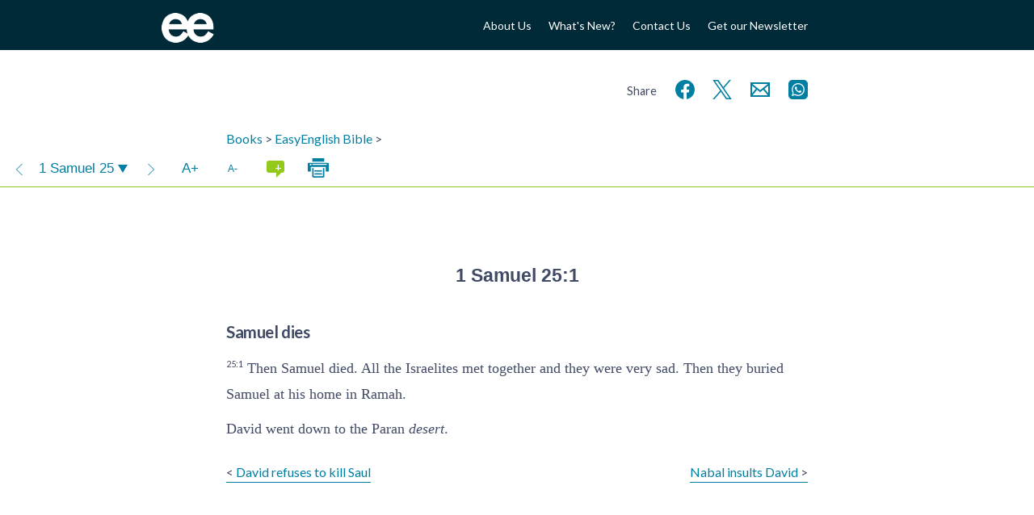

--- FILE ---
content_type: text/html; charset=UTF-8
request_url: https://www.easyenglish.bible/bible/easy/1-samuel/25:1/
body_size: 14518
content:
<!doctype html><!--[if lt IE 7]><html lang="en-GB" class="no-js lt-ie9 lt-ie8 lt-ie7"> <![endif]-->
<!--[if (IE 7)&!(IEMobile)]><html lang="en-GB" class="no-js lt-ie9 lt-ie8"><![endif]-->
<!--[if (IE 8)&!(IEMobile)]><html lang="en-GB" class="no-js lt-ie9"><![endif]-->
<!--[if gt IE 8]><!--><html lang="en-GB" class="no-js "><!--<![endif]--><head><meta charset="utf-8"><title>Samuel dies – EasyEnglish Bible (1 Samuel 25)</title><meta http-equiv="X-UA-Compatible" content="IE=edge,chrome=1"><meta name="HandheldFriendly" content="True"><meta name="MobileOptimized" content="320"><meta name="viewport" content="width=device-width, initial-scale=1.0"/><link rel="apple-touch-icon" href="https://www.easyenglish.bible/wp2014/wp-content/themes/easyenglish/library/images/apple-icon-touch.png"><link rel="icon" href="https://www.easyenglish.bible/wp2014/wp-content/themes/easyenglish/favicon.png">
<!--[if IE]><link rel="shortcut icon" href="https://www.easyenglish.bible/wp2014/wp-content/themes/easyenglish/favicon.ico">
<![endif]--><meta name="msapplication-TileColor" content="#f01d4f"><meta name="msapplication-TileImage" content="https://www.easyenglish.bible/wp2014/wp-content/themes/easyenglish/library/images/win8-tile-icon.png"><link rel="image_src" href="https://www.easyenglish.bible/wp2014/wp-content/themes/easyenglish/library/images/logo.png" /><link rel="pingback" href="https://www.easyenglish.bible/wp2014/xmlrpc.php"><meta name='robots' content='max-image-preview:large' /><link rel='dns-prefetch' href='//fonts.googleapis.com' /><link rel="alternate" type="application/rss+xml" title="EasyEnglish Bible &raquo; Feed" href="https://www.easyenglish.bible/feed/" /><link rel="alternate" type="application/rss+xml" title="EasyEnglish Bible &raquo; Comments Feed" href="https://www.easyenglish.bible/comments/feed/" /><link rel="alternate" title="oEmbed (JSON)" type="application/json+oembed" href="https://www.easyenglish.bible/wp-json/oembed/1.0/embed?url=https%3A%2F%2Fwww.easyenglish.bible%2Fbible%2Feasy%2F1-samuel%2F25%2F" /><link rel="alternate" title="oEmbed (XML)" type="text/xml+oembed" href="https://www.easyenglish.bible/wp-json/oembed/1.0/embed?url=https%3A%2F%2Fwww.easyenglish.bible%2Fbible%2Feasy%2F1-samuel%2F25%2F&#038;format=xml" /><style id='wp-img-auto-sizes-contain-inline-css' type='text/css'>img:is([sizes=auto i],[sizes^="auto," i]){contain-intrinsic-size:3000px 1500px}
/*# sourceURL=wp-img-auto-sizes-contain-inline-css */</style><style id="litespeed-ccss">ul{box-sizing:border-box}.entry-content{counter-reset:footnotes}:root{--wp--preset--font-size--normal:16px;--wp--preset--font-size--huge:42px}:root{--wp--preset--aspect-ratio--square:1;--wp--preset--aspect-ratio--4-3:4/3;--wp--preset--aspect-ratio--3-4:3/4;--wp--preset--aspect-ratio--3-2:3/2;--wp--preset--aspect-ratio--2-3:2/3;--wp--preset--aspect-ratio--16-9:16/9;--wp--preset--aspect-ratio--9-16:9/16;--wp--preset--color--black:#000;--wp--preset--color--cyan-bluish-gray:#abb8c3;--wp--preset--color--white:#fff;--wp--preset--color--pale-pink:#f78da7;--wp--preset--color--vivid-red:#cf2e2e;--wp--preset--color--luminous-vivid-orange:#ff6900;--wp--preset--color--luminous-vivid-amber:#fcb900;--wp--preset--color--light-green-cyan:#7bdcb5;--wp--preset--color--vivid-green-cyan:#00d084;--wp--preset--color--pale-cyan-blue:#8ed1fc;--wp--preset--color--vivid-cyan-blue:#0693e3;--wp--preset--color--vivid-purple:#9b51e0;--wp--preset--gradient--vivid-cyan-blue-to-vivid-purple:linear-gradient(135deg,rgba(6,147,227,1) 0%,#9b51e0 100%);--wp--preset--gradient--light-green-cyan-to-vivid-green-cyan:linear-gradient(135deg,#7adcb4 0%,#00d082 100%);--wp--preset--gradient--luminous-vivid-amber-to-luminous-vivid-orange:linear-gradient(135deg,rgba(252,185,0,1) 0%,rgba(255,105,0,1) 100%);--wp--preset--gradient--luminous-vivid-orange-to-vivid-red:linear-gradient(135deg,rgba(255,105,0,1) 0%,#cf2e2e 100%);--wp--preset--gradient--very-light-gray-to-cyan-bluish-gray:linear-gradient(135deg,#eee 0%,#a9b8c3 100%);--wp--preset--gradient--cool-to-warm-spectrum:linear-gradient(135deg,#4aeadc 0%,#9778d1 20%,#cf2aba 40%,#ee2c82 60%,#fb6962 80%,#fef84c 100%);--wp--preset--gradient--blush-light-purple:linear-gradient(135deg,#ffceec 0%,#9896f0 100%);--wp--preset--gradient--blush-bordeaux:linear-gradient(135deg,#fecda5 0%,#fe2d2d 50%,#6b003e 100%);--wp--preset--gradient--luminous-dusk:linear-gradient(135deg,#ffcb70 0%,#c751c0 50%,#4158d0 100%);--wp--preset--gradient--pale-ocean:linear-gradient(135deg,#fff5cb 0%,#b6e3d4 50%,#33a7b5 100%);--wp--preset--gradient--electric-grass:linear-gradient(135deg,#caf880 0%,#71ce7e 100%);--wp--preset--gradient--midnight:linear-gradient(135deg,#020381 0%,#2874fc 100%);--wp--preset--font-size--small:13px;--wp--preset--font-size--medium:20px;--wp--preset--font-size--large:36px;--wp--preset--font-size--x-large:42px;--wp--preset--spacing--20:.44rem;--wp--preset--spacing--30:.67rem;--wp--preset--spacing--40:1rem;--wp--preset--spacing--50:1.5rem;--wp--preset--spacing--60:2.25rem;--wp--preset--spacing--70:3.38rem;--wp--preset--spacing--80:5.06rem;--wp--preset--shadow--natural:6px 6px 9px rgba(0,0,0,.2);--wp--preset--shadow--deep:12px 12px 50px rgba(0,0,0,.4);--wp--preset--shadow--sharp:6px 6px 0px rgba(0,0,0,.2);--wp--preset--shadow--outlined:6px 6px 0px -3px rgba(255,255,255,1),6px 6px rgba(0,0,0,1);--wp--preset--shadow--crisp:6px 6px 0px rgba(0,0,0,1)}article,header,nav,section{display:block}audio{display:inline-block;*display:inline;*zoom:1}html{font-size:100%;-webkit-text-size-adjust:100%;-ms-text-size-adjust:100%}html,button,input{font-family:sans-serif}body{margin:0}h1{font-size:2em;margin:.67em 0}h2{font-size:1.5em;margin:.83em 0}h3{font-size:1.17em;margin:1em 0}p{margin:1em 0}ul{margin:1em 0}ul{padding:0 0 0 40px}nav ul{list-style:none;list-style-image:none}img{border:0;-ms-interpolation-mode:bicubic}svg:not(:root){overflow:hidden}button,input{font-size:100%;margin:0;vertical-align:baseline;*vertical-align:middle}button,input{line-height:normal}button{-webkit-appearance:button;*overflow:visible}input[type=checkbox]{box-sizing:border-box;padding:0;*height:13px;*width:13px}button::-moz-focus-inner,input::-moz-focus-inner{border:0;padding:0}ul{padding:0;list-style-type:none}.clearfix{zoom:1}.clearfix:before,.clearfix:after{content:"";display:table}.clearfix:after{clear:both}*{-webkit-box-sizing:border-box;-moz-box-sizing:border-box;box-sizing:border-box}.button,.button:visited{border:1px solid #0098ad;padding:.6em 3em;background:#fff;color:#0098ad;display:inline-block;font-size:1em;text-decoration:none;margin:2em 0;line-height:21px}body,div,h1,h2,h3,p,ul,li,label,article,header,nav,section{margin:0;padding:0;border:0}article,header,nav,section,audio{display:block}html{height:100%;-webkit-text-size-adjust:100%;-ms-text-size-adjust:100%}body{min-height:100%;font-size:16px}a img,img{-ms-interpolation-mode:bicubic;border:0}input,button{margin:0;font-size:100%;line-height:normal;vertical-align:baseline}button{-webkit-appearance:button}input[type=checkbox]{-webkit-box-sizing:border-box;-moz-box-sizing:border-box;-o-box-sizing:border-box;-ms-box-sizing:border-box;box-sizing:border-box}@media screen and (max-width:1px){body{font-size:1em}}@media screen and (max-width:1px){body{font-size:1.28571429em}}body{font-family:Lato,Arial,sans-serif;line-height:1.5;color:#414b65}.wrap{width:20em;position:relative;left:0}@media screen and (min-width:400px){.wrap{width:22.5em}}@media screen and (min-width:480px){.wrap{width:25em}}@media screen and (min-width:540px){.wrap{width:30em}}@media screen and (min-width:640px){.wrap{width:35em}}@media screen and (min-width:900px){.wrap{width:55em}}@media screen and (min-width:900px){#main{width:45em;margin-left:5em}}.wrap{margin:0 auto}a{color:#007fa3;text-decoration:none}a:visited{color:#414b65}h1,h2,h3{font-family:Lato,Arial,sans-serif;text-rendering:optimizelegibility;font-weight:400}h1:first-child,h3:first-child{margin-top:0}h1{font-size:2em;line-height:1.333em;margin-bottom:.5em}h2{font-size:1.4em;font-weight:700;letter-spacing:-.02em;line-height:1.4em;margin-bottom:1em;margin-top:2em}h3{font-size:1em;font-weight:700;margin:1.5em 0 .5em}.header{background:#002a38;font-family:Lato,Arial,sans-serif}.header #inner-header{height:62px;display:flex;align-items:center}.header #logo{display:block;width:5em;float:left}.header #logo img{width:65px;margin-top:13px}.header #menu-button{margin-left:auto;height:2.5rem;width:2.5rem;color:#fff}@media screen and (min-width:640px){.header #menu-button{display:none}}.header #menu-button svg{height:100%;width:100%}.header #mobmenu-container{position:relative;padding:2em;display:none}.header #mobmenu-container .heading{color:#92c91b;font-size:.9em;margin-bottom:1em;margin-top:1em;text-transform:uppercase}.header #mobmenu ul li{max-width:none}.header #topmenu{margin-top:15px;display:none}.header #topmenu li{text-align:right;max-width:90px;font-size:14px;line-height:1.8em}@media screen and (min-width:640px){.header #topmenu{display:block}}@media screen and (min-width:900px){.header #topmenu{width:45em}.header #topmenu li{max-width:200px}}@media screen and (min-width:640px){.header nav{float:right;width:30em;text-align:right}.header nav ul{display:inline-block}.header nav ul li{display:inline-block;width:auto;margin-left:1.5em}}.header nav ul li{max-width:160px;font-size:12px;text-align:left;vertical-align:middle;margin-bottom:1em;position:relative}.header nav ul li a{color:#fff}@media screen and (min-width:640px){body:not(.tf_resource-template-default) #mobmenu-container{display:none!important}}nav li a{display:block;text-decoration:none}#content{margin-top:60px}@media screen and (min-width:640px){#content{margin-top:60px}}@media screen and (min-width:900px){#content{margin-top:80px}}article{margin-left:0;margin-bottom:32px}.share{font-size:1.3em;text-align:right;margin-top:-3rem;margin-bottom:1rem}.share span{font-size:.7em}.share svg{vertical-align:middle}.share a{display:inline-block;margin-left:.4em;width:2rem}header.article-header{margin-bottom:2em}.entry-content{line-height:1.8}.entry-content p{margin-bottom:.5em}audio{width:100%}audio::-webkit-media-controls-panel{border-radius:0;background:#414b65;color:#fff}input,label{font-family:Lato,Arial,sans-serif;background:#eee;display:inline-block;border:0;border-radius:0;vertical-align:bottom;padding:12px;font-size:.9375em;line-height:16px;vertical-align:top;margin-bottom:.5em;margin-right:1em;width:100%}label{background:0 0;text-align:left}@media screen and (min-width:480px){label{width:100%;margin-right:-3px}input{width:380px}}@media screen and (min-width:540px){input{width:460px}}button{width:auto;border:1px solid #0098ad;padding:.6em 3em;background:#fff;color:#0098ad;display:inline-block;font-size:1em;text-decoration:none;margin:2em 0;line-height:21px;background:0 0;color:#92c91b;height:51px}input[type=checkbox]{width:auto;display:inline-block;height:43px;width:43px}input[type=checkbox]{margin-top:5px;margin-left:5px;height:38px;width:38px}input[type=checkbox]:after{content:" ";height:43px;width:43px;display:block;background:#eee;font-family:dashicons;vertical-align:middle;line-height:43px;text-align:center;font-size:28px;position:relative;left:-5px;top:-5px}input[type=checkbox]:checked:after{content:"\f147";color:#414b65}.switch{position:relative;display:inline-block;padding-top:4px;height:24px;width:auto}.switch input{opacity:0;width:0;height:0;margin:5px 20px}.slider{position:absolute;top:0;left:0;width:40px;bottom:0;background-color:#ccc}.slider:before{position:absolute;content:"";height:16px;width:16px;left:4px;bottom:4px;background-color:#fff}input:checked+.slider{background-color:#92c91b}input:checked+.slider:before{-webkit-transform:translateX(16px);-ms-transform:translateX(16px);transform:translateX(16px)}.slider.round{border-radius:34px}.slider.round:before{border-radius:50%}@media screen and (max-width:764px){.single-tf_resource_chunk #inner-content{width:auto;margin:0 2em}}.single-tf_resource_chunk #inner-content header.article-header{margin-bottom:0}.print-only{display:none}.clearfix{zoom:1}.clearfix:before,.clearfix:after{content:"";display:table}.clearfix:after{clear:both}*{-webkit-box-sizing:border-box;-moz-box-sizing:border-box;box-sizing:border-box}.viewer-window .viewer-nav{top:0;height:48px;border-bottom:1px solid #92c91b;background:#fff;font-family:sans-serif;z-index:10;left:0;right:0;font-size:.8em}.viewer-window .viewer-pane{-webkit-overflow-scrolling:touch;top:48px;bottom:0;zoom:1}.viewer-window .viewer-pane:before,.viewer-window .viewer-pane:after{content:"";display:table}.viewer-window .viewer-pane:after{clear:both}.hidden-store{display:none}.comment_toggle{background:#92c91b!important;border-radius:.2em;height:1em;width:1.5em;font-size:11px;line-height:1.5;position:relative}.comment_toggle:before{color:#fff;content:"-";position:absolute;top:-3px;right:3px;font-family:Lato,Arial,Helvetica,sans-serif}.comment_toggle.show:before{content:"+"}.comment_toggle:after{content:'';position:absolute;border-color:#92c91b transparent transparent #92c91b;border-image:none;border-style:solid;border-width:.3em;left:.8em;top:.8em}.viewer-content{font-size:18px}.viewer-content v{vertical-align:super;font-size:.6em;font-family:lato,arial,sans-serif}.viewer-content v[v='1'][c]:before{content:attr(c) ':'}.viewer-content h1{font-weight:700;font-size:1.71428571pxem;margin:2em 0 1em}.viewer-content h2[sfm=s1]{font-size:1.14285714em;font-weight:700;margin:2em 0 .7em}.viewer-content h1[sfm=cl]{display:block;text-align:center;font-family:Verdana,Geneva,sans-serif;font-weight:700;margin:2em 0 .7em;font-size:1.28571429em}.viewer-content p{margin:.6em 0}.viewer-content p[sfm=q1]{margin-left:2em}.viewer-content span[sfm=nd]{font-variant:small-caps}.viewer-content w{font-style:italic;position:relative}.bible-text{font-family:Georgia,"Times New Roman",Times,serif}.viewer-nav .buttons{height:100%;font-size:1.3em;line-height:48px}.viewer-nav .buttons .group{display:inline-block}.viewer-nav .buttons .btn{display:inline-block;vertical-align:top;height:48px;width:48px;text-align:center;color:#007fa3;transform:scale(1);border:none;margin:0;padding:0}.viewer-nav .buttons .btn svg{vertical-align:middle}.viewer-nav .buttons .btn svg path,.viewer-nav .buttons .btn svg rect{fill:currentColor}.viewer-nav .buttons .more-caller{float:right;display:none}@media screen and (min-width:480px){.viewer-nav .buttons .more-caller{display:none}}.viewer-nav .buttons .nav-buttons{width:auto}.viewer-nav .buttons .nav-buttons>div{display:inline-block}.viewer-nav .buttons .comment_toggle{display:inline-block;font-size:15px;margin:0;left:0;top:0}.viewer-nav .next,.viewer-nav .prev{padding:0 .2em;font-size:1.6em}#print-options{text-align:center;display:inline-block}#print-options .option{margin:0;padding:0;border:none;display:block;height:auto;width:100%;color:#414b65;margin-bottom:1em;position:relative;transform:scale(1)}#print-options .option svg{width:6em;height:6em;filter:blur(0);opacity:1}#print-options .option:after{content:"Print " attr(title);position:absolute;left:0;right:0;top:0;bottom:0;vertical-align:middle;line-height:6em;opacity:0}.audio-player{display:flex}.audio-player .button{margin:0;height:40px;width:40px;padding:10px;flex-grow:0;flex-shrink:0;border:none;background:#007fa3}.audio-player .button svg{width:20px;height:20px}.audio-player .button svg line,.audio-player .button svg polyline{stroke:#fff}.audio-player-bar{position:fixed;bottom:0;left:0;right:0}.viewer-window .viewer-nav{position:relative;left:-50vw;margin-left:50%;width:100vw}.viewer-pane{padding-top:48px}</style><link rel="preload" data-asynced="1" data-optimized="2" as="style" onload="this.onload=null;this.rel='stylesheet'" href="https://www.easyenglish.bible/wp2014/wp-content/litespeed/css/732f34b79e7424f713325d3738bff6cf.css?ver=799f8" /><script>!function(a){"use strict";var b=function(b,c,d){function e(a){return h.body?a():void setTimeout(function(){e(a)})}function f(){i.addEventListener&&i.removeEventListener("load",f),i.media=d||"all"}var g,h=a.document,i=h.createElement("link");if(c)g=c;else{var j=(h.body||h.getElementsByTagName("head")[0]).childNodes;g=j[j.length-1]}var k=h.styleSheets;i.rel="stylesheet",i.href=b,i.media="only x",e(function(){g.parentNode.insertBefore(i,c?g:g.nextSibling)});var l=function(a){for(var b=i.href,c=k.length;c--;)if(k[c].href===b)return a();setTimeout(function(){l(a)})};return i.addEventListener&&i.addEventListener("load",f),i.onloadcssdefined=l,l(f),i};"undefined"!=typeof exports?exports.loadCSS=b:a.loadCSS=b}("undefined"!=typeof global?global:this);!function(a){if(a.loadCSS){var b=loadCSS.relpreload={};if(b.support=function(){try{return a.document.createElement("link").relList.supports("preload")}catch(b){return!1}},b.poly=function(){for(var b=a.document.getElementsByTagName("link"),c=0;c<b.length;c++){var d=b[c];"preload"===d.rel&&"style"===d.getAttribute("as")&&(a.loadCSS(d.href,d,d.getAttribute("media")),d.rel=null)}},!b.support()){b.poly();var c=a.setInterval(b.poly,300);a.addEventListener&&a.addEventListener("load",function(){b.poly(),a.clearInterval(c)}),a.attachEvent&&a.attachEvent("onload",function(){a.clearInterval(c)})}}}(this);</script> <style id='global-styles-inline-css' type='text/css'>:root{--wp--preset--aspect-ratio--square: 1;--wp--preset--aspect-ratio--4-3: 4/3;--wp--preset--aspect-ratio--3-4: 3/4;--wp--preset--aspect-ratio--3-2: 3/2;--wp--preset--aspect-ratio--2-3: 2/3;--wp--preset--aspect-ratio--16-9: 16/9;--wp--preset--aspect-ratio--9-16: 9/16;--wp--preset--color--black: #000000;--wp--preset--color--cyan-bluish-gray: #abb8c3;--wp--preset--color--white: #ffffff;--wp--preset--color--pale-pink: #f78da7;--wp--preset--color--vivid-red: #cf2e2e;--wp--preset--color--luminous-vivid-orange: #ff6900;--wp--preset--color--luminous-vivid-amber: #fcb900;--wp--preset--color--light-green-cyan: #7bdcb5;--wp--preset--color--vivid-green-cyan: #00d084;--wp--preset--color--pale-cyan-blue: #8ed1fc;--wp--preset--color--vivid-cyan-blue: #0693e3;--wp--preset--color--vivid-purple: #9b51e0;--wp--preset--gradient--vivid-cyan-blue-to-vivid-purple: linear-gradient(135deg,rgb(6,147,227) 0%,rgb(155,81,224) 100%);--wp--preset--gradient--light-green-cyan-to-vivid-green-cyan: linear-gradient(135deg,rgb(122,220,180) 0%,rgb(0,208,130) 100%);--wp--preset--gradient--luminous-vivid-amber-to-luminous-vivid-orange: linear-gradient(135deg,rgb(252,185,0) 0%,rgb(255,105,0) 100%);--wp--preset--gradient--luminous-vivid-orange-to-vivid-red: linear-gradient(135deg,rgb(255,105,0) 0%,rgb(207,46,46) 100%);--wp--preset--gradient--very-light-gray-to-cyan-bluish-gray: linear-gradient(135deg,rgb(238,238,238) 0%,rgb(169,184,195) 100%);--wp--preset--gradient--cool-to-warm-spectrum: linear-gradient(135deg,rgb(74,234,220) 0%,rgb(151,120,209) 20%,rgb(207,42,186) 40%,rgb(238,44,130) 60%,rgb(251,105,98) 80%,rgb(254,248,76) 100%);--wp--preset--gradient--blush-light-purple: linear-gradient(135deg,rgb(255,206,236) 0%,rgb(152,150,240) 100%);--wp--preset--gradient--blush-bordeaux: linear-gradient(135deg,rgb(254,205,165) 0%,rgb(254,45,45) 50%,rgb(107,0,62) 100%);--wp--preset--gradient--luminous-dusk: linear-gradient(135deg,rgb(255,203,112) 0%,rgb(199,81,192) 50%,rgb(65,88,208) 100%);--wp--preset--gradient--pale-ocean: linear-gradient(135deg,rgb(255,245,203) 0%,rgb(182,227,212) 50%,rgb(51,167,181) 100%);--wp--preset--gradient--electric-grass: linear-gradient(135deg,rgb(202,248,128) 0%,rgb(113,206,126) 100%);--wp--preset--gradient--midnight: linear-gradient(135deg,rgb(2,3,129) 0%,rgb(40,116,252) 100%);--wp--preset--font-size--small: 13px;--wp--preset--font-size--medium: 20px;--wp--preset--font-size--large: 36px;--wp--preset--font-size--x-large: 42px;--wp--preset--spacing--20: 0.44rem;--wp--preset--spacing--30: 0.67rem;--wp--preset--spacing--40: 1rem;--wp--preset--spacing--50: 1.5rem;--wp--preset--spacing--60: 2.25rem;--wp--preset--spacing--70: 3.38rem;--wp--preset--spacing--80: 5.06rem;--wp--preset--shadow--natural: 6px 6px 9px rgba(0, 0, 0, 0.2);--wp--preset--shadow--deep: 12px 12px 50px rgba(0, 0, 0, 0.4);--wp--preset--shadow--sharp: 6px 6px 0px rgba(0, 0, 0, 0.2);--wp--preset--shadow--outlined: 6px 6px 0px -3px rgb(255, 255, 255), 6px 6px rgb(0, 0, 0);--wp--preset--shadow--crisp: 6px 6px 0px rgb(0, 0, 0);}:where(.is-layout-flex){gap: 0.5em;}:where(.is-layout-grid){gap: 0.5em;}body .is-layout-flex{display: flex;}.is-layout-flex{flex-wrap: wrap;align-items: center;}.is-layout-flex > :is(*, div){margin: 0;}body .is-layout-grid{display: grid;}.is-layout-grid > :is(*, div){margin: 0;}:where(.wp-block-columns.is-layout-flex){gap: 2em;}:where(.wp-block-columns.is-layout-grid){gap: 2em;}:where(.wp-block-post-template.is-layout-flex){gap: 1.25em;}:where(.wp-block-post-template.is-layout-grid){gap: 1.25em;}.has-black-color{color: var(--wp--preset--color--black) !important;}.has-cyan-bluish-gray-color{color: var(--wp--preset--color--cyan-bluish-gray) !important;}.has-white-color{color: var(--wp--preset--color--white) !important;}.has-pale-pink-color{color: var(--wp--preset--color--pale-pink) !important;}.has-vivid-red-color{color: var(--wp--preset--color--vivid-red) !important;}.has-luminous-vivid-orange-color{color: var(--wp--preset--color--luminous-vivid-orange) !important;}.has-luminous-vivid-amber-color{color: var(--wp--preset--color--luminous-vivid-amber) !important;}.has-light-green-cyan-color{color: var(--wp--preset--color--light-green-cyan) !important;}.has-vivid-green-cyan-color{color: var(--wp--preset--color--vivid-green-cyan) !important;}.has-pale-cyan-blue-color{color: var(--wp--preset--color--pale-cyan-blue) !important;}.has-vivid-cyan-blue-color{color: var(--wp--preset--color--vivid-cyan-blue) !important;}.has-vivid-purple-color{color: var(--wp--preset--color--vivid-purple) !important;}.has-black-background-color{background-color: var(--wp--preset--color--black) !important;}.has-cyan-bluish-gray-background-color{background-color: var(--wp--preset--color--cyan-bluish-gray) !important;}.has-white-background-color{background-color: var(--wp--preset--color--white) !important;}.has-pale-pink-background-color{background-color: var(--wp--preset--color--pale-pink) !important;}.has-vivid-red-background-color{background-color: var(--wp--preset--color--vivid-red) !important;}.has-luminous-vivid-orange-background-color{background-color: var(--wp--preset--color--luminous-vivid-orange) !important;}.has-luminous-vivid-amber-background-color{background-color: var(--wp--preset--color--luminous-vivid-amber) !important;}.has-light-green-cyan-background-color{background-color: var(--wp--preset--color--light-green-cyan) !important;}.has-vivid-green-cyan-background-color{background-color: var(--wp--preset--color--vivid-green-cyan) !important;}.has-pale-cyan-blue-background-color{background-color: var(--wp--preset--color--pale-cyan-blue) !important;}.has-vivid-cyan-blue-background-color{background-color: var(--wp--preset--color--vivid-cyan-blue) !important;}.has-vivid-purple-background-color{background-color: var(--wp--preset--color--vivid-purple) !important;}.has-black-border-color{border-color: var(--wp--preset--color--black) !important;}.has-cyan-bluish-gray-border-color{border-color: var(--wp--preset--color--cyan-bluish-gray) !important;}.has-white-border-color{border-color: var(--wp--preset--color--white) !important;}.has-pale-pink-border-color{border-color: var(--wp--preset--color--pale-pink) !important;}.has-vivid-red-border-color{border-color: var(--wp--preset--color--vivid-red) !important;}.has-luminous-vivid-orange-border-color{border-color: var(--wp--preset--color--luminous-vivid-orange) !important;}.has-luminous-vivid-amber-border-color{border-color: var(--wp--preset--color--luminous-vivid-amber) !important;}.has-light-green-cyan-border-color{border-color: var(--wp--preset--color--light-green-cyan) !important;}.has-vivid-green-cyan-border-color{border-color: var(--wp--preset--color--vivid-green-cyan) !important;}.has-pale-cyan-blue-border-color{border-color: var(--wp--preset--color--pale-cyan-blue) !important;}.has-vivid-cyan-blue-border-color{border-color: var(--wp--preset--color--vivid-cyan-blue) !important;}.has-vivid-purple-border-color{border-color: var(--wp--preset--color--vivid-purple) !important;}.has-vivid-cyan-blue-to-vivid-purple-gradient-background{background: var(--wp--preset--gradient--vivid-cyan-blue-to-vivid-purple) !important;}.has-light-green-cyan-to-vivid-green-cyan-gradient-background{background: var(--wp--preset--gradient--light-green-cyan-to-vivid-green-cyan) !important;}.has-luminous-vivid-amber-to-luminous-vivid-orange-gradient-background{background: var(--wp--preset--gradient--luminous-vivid-amber-to-luminous-vivid-orange) !important;}.has-luminous-vivid-orange-to-vivid-red-gradient-background{background: var(--wp--preset--gradient--luminous-vivid-orange-to-vivid-red) !important;}.has-very-light-gray-to-cyan-bluish-gray-gradient-background{background: var(--wp--preset--gradient--very-light-gray-to-cyan-bluish-gray) !important;}.has-cool-to-warm-spectrum-gradient-background{background: var(--wp--preset--gradient--cool-to-warm-spectrum) !important;}.has-blush-light-purple-gradient-background{background: var(--wp--preset--gradient--blush-light-purple) !important;}.has-blush-bordeaux-gradient-background{background: var(--wp--preset--gradient--blush-bordeaux) !important;}.has-luminous-dusk-gradient-background{background: var(--wp--preset--gradient--luminous-dusk) !important;}.has-pale-ocean-gradient-background{background: var(--wp--preset--gradient--pale-ocean) !important;}.has-electric-grass-gradient-background{background: var(--wp--preset--gradient--electric-grass) !important;}.has-midnight-gradient-background{background: var(--wp--preset--gradient--midnight) !important;}.has-small-font-size{font-size: var(--wp--preset--font-size--small) !important;}.has-medium-font-size{font-size: var(--wp--preset--font-size--medium) !important;}.has-large-font-size{font-size: var(--wp--preset--font-size--large) !important;}.has-x-large-font-size{font-size: var(--wp--preset--font-size--x-large) !important;}
/*# sourceURL=global-styles-inline-css */</style><style id='classic-theme-styles-inline-css' type='text/css'>/*! This file is auto-generated */
.wp-block-button__link{color:#fff;background-color:#32373c;border-radius:9999px;box-shadow:none;text-decoration:none;padding:calc(.667em + 2px) calc(1.333em + 2px);font-size:1.125em}.wp-block-file__button{background:#32373c;color:#fff;text-decoration:none}
/*# sourceURL=/wp-includes/css/classic-themes.min.css */</style><link data-asynced="1" as="style" onload="this.onload=null;this.rel='stylesheet'"  rel='preload' id='font-0-css' href='https://fonts.googleapis.com/css?family=Lato%3A400%2C700&#038;display=swap' type='text/css' media='all' /><noscript><link rel='stylesheet' href='https://fonts.googleapis.com/css?family=Lato%3A400%2C700&#038;display=swap' type='text/css' media='all' /></noscript> <script type="text/javascript" src="https://www.easyenglish.bible/wp2014/wp-includes/js/jquery/jquery.min.js?ver=3.7.1" id="jquery-core-js"></script> <script data-optimized="1" type="text/javascript" src="https://www.easyenglish.bible/wp2014/wp-content/litespeed/js/969f574c659406f7809b93b32824a0fb.js?ver=2c3aa" id="jquery-migrate-js"></script> <script data-optimized="1" type="text/javascript" src="https://www.easyenglish.bible/wp2014/wp-content/litespeed/js/a22983e1994c12b9b116e35693f9526c.js?ver=ff973" id="bones-modernizr-js"></script> <script data-optimized="1" type="text/javascript" src="https://www.easyenglish.bible/wp2014/wp-content/litespeed/js/1ee6604b79ddc5de585bed4c533579bd.js?ver=579bd" id="respond-js"></script> <link rel="https://api.w.org/" href="https://www.easyenglish.bible/wp-json/" /><link rel="canonical" href="https://www.easyenglish.bible/bible/easy/1-samuel/25:1/" /><link rel='shortlink' href='https://www.easyenglish.bible/?p=4402' /><meta name="description" content="1 Samuel 25:1 EasyEnglish Bible (EASY) – Samuel dies – 1 Then Samuel died. All the Israelites met together and they were very sad. Then they buried Samuel at his home in Ramah.
David went &hellip;"/><link rel="prev" href="https://www.easyenglish.bible/bible/easy/1-samuel/24:1-22/" /><link rel="next" href="https://www.easyenglish.bible/bible/easy/1-samuel/25:2-35/" /><style type="text/css" id="wp-custom-css">#partners ul > * {
	margin: 0 3em 4em 0;
}
#partners li h3 { display: none; }

#partners li div.img {
    height: 5em;
}</style> <script>(function(i,s,o,g,r,a,m){i['GoogleAnalyticsObject']=r;i[r]=i[r]||function(){
  (i[r].q=i[r].q||[]).push(arguments)},i[r].l=1*new Date();a=s.createElement(o),
  m=s.getElementsByTagName(o)[0];a.async=1;a.src=g;m.parentNode.insertBefore(a,m)
  })(window,document,'script','//www.google-analytics.com/analytics.js','ga');

  ga('create', 'UA-50043061-1', 'auto');
  ga('send', 'pageview');</script>  <script async src="https://www.googletagmanager.com/gtag/js?id=G-3X0VX4X2GD"></script> <script>window.dataLayer = window.dataLayer || [];
  function gtag(){dataLayer.push(arguments);}
  gtag('js', new Date());

  gtag('config', 'G-3X0VX4X2GD');</script> <script>ajaxurl = 'https://www.easyenglish.bible/wp2014/wp-admin/admin-ajax.php';
			dictionaryURL = 'https://www.easyenglish.bible/dictionary/bible/';
			resourceRoot =  'https://www.easyenglish.bible/';</script> </head><body class="wp-singular tf_resource_chunk-template-default single single-tf_resource_chunk postid-4402 wp-theme-easyenglish"><div id="container"><header class="header" role="banner"><div id="mobmenu-container" class="clearfix"><nav role="navigation" id='mobmenu' class='wrap'><ul><li><a href="https://www.easyenglish.bible">Home</a></li></ul><p class="heading">About Easy English</p><ul class="nav top-nav clearfix"><li><a href='https://www.easyenglish.bible/about-easyenglish/'><div class='title'>About Us</div></a></li><li><a href='https://www.easyenglish.bible/about-easyenglish/whats-new/'><div class='title'>What's New?</div></a></li><li><a href='https://www.easyenglish.bible/contact-us/'><div class='title'>Contact Us</div></a></li><li><a href='https://www.easyenglish.bible/about-easyenglish/newsletter/'><div class='title'>Get our Newsletter</div></a></li></ul><p class="heading">Free Resources in Easy English</p><ul role="menubar" id="menu-homepage-middle-items" class="nav top-nav"><li id="menu-item-6103" class="menu-item menu-item-type-post_type menu-item-object-tf_resource menu-item-6103 page-item-865"><a href="https://www.easyenglish.bible/bible/easy/">Bible</a></li><li id="menu-item-49" class="menu-item menu-item-type-post_type menu-item-object-page menu-item-49 page-item-35"><a href="https://www.easyenglish.bible/bible-commentaries/">Commentaries</a></li><li id="menu-item-47" class="menu-item menu-item-type-post_type menu-item-object-page menu-item-47 page-item-39"><a href="https://www.easyenglish.bible/bible-studies/">Bible Studies</a></li><li id="menu-item-7478" class="menu-item menu-item-type-post_type_archive menu-item-object-tf_resource menu-item-7478 page-item--98"><a href="https://www.easyenglish.bible/resource/">Online Books</a></li><li id="menu-item-46" class="menu-item menu-item-type-post_type menu-item-object-page menu-item-46 page-item-41"><a href="https://www.easyenglish.bible/accessible/">Stories</a></li></ul></nav></div><div id="inner-header" class="wrap clearfix"><div id="logo"><a href="https://www.easyenglish.bible" rel="nofollow" id='logo-icon' alt='EasyEnglish Bible' title='EasyEnglish Bible Homepage'><img src='https://www.easyenglish.bible/wp2014/wp-content/themes/easyenglish/library/images/logo_white.png'  alt='EasyEnglish Bible Homepage' title='EasyEnglish Bible Homepage'></a></div><nav role="navigation" id='topmenu'><ul class="nav top-nav clearfix"><li><a href='https://www.easyenglish.bible/about-easyenglish/'><div class='title'>About Us</div></a></li><li><a href='https://www.easyenglish.bible/about-easyenglish/whats-new/'><div class='title'>What's New?</div></a></li><li><a href='https://www.easyenglish.bible/contact-us/'><div class='title'>Contact Us</div></a></li><li><a href='https://www.easyenglish.bible/about-easyenglish/newsletter/'><div class='title'>Get our Newsletter</div></a></li></ul></nav><div id='menu-button' onclick='jQuery("#mobmenu-container").slideToggle(400, "swing" )'>
<svg xmlns="http://www.w3.org/2000/svg" width="24" height="24" viewBox="0 0 24 24"><path stroke="currentColor" d="M2 6 L 22 6"/><path stroke="currentColor" d="M2 12 L 22 12"/><path stroke="currentColor" d="M2 18 L 22 18"/></svg></div></div></header><div id="content"><div id="inner-content" class="wrap clearfix"><div id="main" class="clearfix" role="main"><article id="post-4402" class="clearfix post-4402 tf_resource_chunk type-tf_resource_chunk status-publish hentry" role="article" itemscope itemtype="http://schema.org/BlogPosting"><div class='share'><span>Share</span> 		<a class='icon share' href='https://www.facebook.com/sharer/sharer.php?u=https%3A%2F%2Fwww.easyenglish.bible%2Fbible%2Feasy%2F1-samuel%2F25%3A1%2F' target='_blank'
title="Like 1 Samuel 25 on Facebook"
><svg width="24" height="24" xmlns="http://www.w3.org/2000/svg" viewBox="0 0 1024 1024"> <path d="M1024,512C1024,229.2,794.8,0,512,0S0,229.2,0,512c0,255.6,187.2,467.4,432,505.8V660H302V512h130V399.2   C432,270.9,508.4,200,625.4,200c56,0,114.6,10,114.6,10v126h-64.6c-63.6,0-83.4,39.5-83.4,80v96h142l-22.7,148H592v357.8   C836.8,979.4,1024,767.6,1024,512z" fill="currentColor" data-fill="#1877F2"/> </svg></a>
<a class='icon share' target='_blank' href='https://twitter.com/intent/tweet?original_referer=https%3A%2F%2Fwww.easyenglish.bible%2Fbible%2Feasy%2F1-samuel%2F25%3A1%2F&amp;text=1%20Samuel%2025%20on%20EasyEnglish%20Bible&amp;tw_p=tweetbutton&amp;url=https%3A%2F%2Fwww.easyenglish.bible%2Fbible%2Feasy%2F1-samuel%2F25%3A1%2F' title="Tweet 1 Samuel 25 on Twitter"
rel="nofollow" alt='Tweet This'
><svg width="24" height="24" viewBox="0 0 1200 1227" fill="none" xmlns="http://www.w3.org/2000/svg"><path d="M714.163 519.284L1160.89 0H1055.03L667.137 450.887L357.328 0H0L468.492 681.821L0 1226.37H105.866L515.491 750.218L842.672 1226.37H1200L714.137 519.284H714.163ZM569.165 687.828L521.697 619.934L144.011 79.6944H306.615L611.412 515.685L658.88 583.579L1055.08 1150.3H892.476L569.165 687.854V687.828Z" fill="currentColor"/></svg></a>
<a class='icon share' href='mailto:?subject=1%20Samuel%2025&body=1%20Samuel%2025%20on%20EasyEnglish%20Bible: https%3A%2F%2Fwww.easyenglish.bible%2Fbible%2Feasy%2F1-samuel%2F25%3A1%2F'
title="Share 1 Samuel 25 by Email"
><svg xmlns="http://www.w3.org/2000/svg" width="24" height="24" viewBox="0 0 24 24"><path fill="currentColor" d="M0 3v18h24v-18h-24zm6.623 7.929l-4.623 5.712v-9.458l4.623 3.746zm-4.141-5.929h19.035l-9.517 7.713-9.518-7.713zm5.694 7.188l3.824 3.099 3.83-3.104 5.612 6.817h-18.779l5.513-6.812zm9.208-1.264l4.616-3.741v9.348l-4.616-5.607z"/></svg></a>
<a class='icon share' href='whatsapp://send?text=1%20Samuel%2025%20on%20EasyEnglish%20Bible: https%3A%2F%2Fwww.easyenglish.bible%2Fbible%2Feasy%2F1-samuel%2F25%3A1%2F' target='_blank'
title="Share 1 Samuel 25 on Whatsapp"
><svg xmlns="http://www.w3.org/2000/svg" width="24" height="24" viewBox="0 0 24 24"><path d="M12.036 5.339c-3.635 0-6.591 2.956-6.593 6.589-.001 1.483.434 2.594 1.164 3.756l-.666 2.432 2.494-.654c1.117.663 2.184 1.061 3.595 1.061 3.632 0 6.591-2.956 6.592-6.59.003-3.641-2.942-6.593-6.586-6.594zm3.876 9.423c-.165.463-.957.885-1.337.942-.341.051-.773.072-1.248-.078-.288-.091-.657-.213-1.129-.417-1.987-.858-3.285-2.859-3.384-2.991-.099-.132-.809-1.074-.809-2.049 0-.975.512-1.454.693-1.653.182-.2.396-.25.528-.25l.38.007c.122.006.285-.046.446.34.165.397.561 1.372.611 1.471.049.099.083.215.016.347-.066.132-.099.215-.198.33l-.297.347c-.099.099-.202.206-.087.404.116.198.513.847 1.102 1.372.757.675 1.395.884 1.593.983.198.099.314.083.429-.05.116-.132.495-.578.627-.777s.264-.165.446-.099 1.156.545 1.354.645c.198.099.33.149.38.231.049.085.049.482-.116.945zm3.088-14.762h-14c-2.761 0-5 2.239-5 5v14c0 2.761 2.239 5 5 5h14c2.762 0 5-2.239 5-5v-14c0-2.761-2.238-5-5-5zm-6.967 19.862c-1.327 0-2.634-.333-3.792-.965l-4.203 1.103 1.125-4.108c-.694-1.202-1.059-2.566-1.058-3.964.002-4.372 3.558-7.928 7.928-7.928 2.121.001 4.112.827 5.609 2.325s2.321 3.491 2.32 5.609c-.002 4.372-3.559 7.928-7.929 7.928z" fill="currentColor"/></svg></a></div><header class="article-header"><p class='breadcrumbs'>
<a class="print-only" href="https://www.easyenglish.bible">easyenglish.bible</a><a class="no-print" href="https://www.easyenglish.bible/resource/">Books</a> &gt; <a href="https://www.easyenglish.bible/bible/easy/">EasyEnglish Bible</a> &gt;</p></header><section class='viewer-window' itemprop="articleBody"><div class='viewer-nav'><div class='buttons'><div class='group nav-buttons'>
<a class='btn prev' title='David refuses to kill Saul' href='https://www.easyenglish.bible/bible/easy/1-samuel/24:1-22/'>
<svg class="chevron" width="16px" height="16px" viewBox="0 0 16 16">
<polyline fill="none" stroke="currentColor" points="11.473,0.95 4.422,8 11.473,15.049 "/>
</svg>
</a><div class='group dropdowns'></div>
<a class='btn next' title='Nabal insults David' href='https://www.easyenglish.bible/bible/easy/1-samuel/25:2-35/'>
<svg class="chevron" width="16px" height="16px" viewBox="0 0 16 16">
<polyline fill="none" stroke="currentColor" points="4.422,0.95 11.473,8 4.422,15.049 "/>
</svg>
</a></div><div class='more-caller btn'>
<svg xmlns="http://www.w3.org/2000/svg" width="32" height="32" viewBox="0 0 32 32">
<path d="M8 8h24" stroke="currentColor" stroke-width="3"/>
<path d="M8 16h24" stroke="currentColor" stroke-width="3"/>
<path d="M8 24h24" stroke="currentColor" stroke-width="3"/>
</svg></div><div class='group'>
<button tabindex='0' class='btn larger' title='Make Text Larger'>A+</button>
<button tabindex='0' class='btn smaller' title='Make Text Smaller' style='font-size: 0.7em;'>A- </button></div>
<button tabindex='0' class='btn' style='display: none;' title='Show/Hide All Comments'><div class='comment_toggle show'></div></button>
<button tabindex='0' class='btn print' title='print' style='display: none;'><svg xmlns="http://www.w3.org/2000/svg" xmlns:xlink="http://www.w3.org/1999/xlink" x="0px" y="0px" width="28.346px" height="28.346px" viewBox="0 0 28.346 28.346">
<g>
<rect x="6.715" y="2.048" width="14.919" height="4.281"/>
<path d="M26.162,7.873H2.189c-0.717,0-1.298,0.58-1.298,1.296v9.514h3.896v-5.773h18.775v5.773h3.891V9.168
C27.453,8.453,26.878,7.873,26.162,7.873z M4.575,11.045c-0.568,0-1.034-0.464-1.034-1.034c0-0.573,0.466-1.036,1.034-1.036
c0.57,0,1.036,0.463,1.036,1.036C5.611,10.582,5.146,11.045,4.575,11.045z M24.677,10.414H6.715V9.171h17.962V10.414z"/>
<path d="M19.916,24.446h-8.353l-3.149,0.018V14.438H6.529v10.214c0,0-0.07,1.565,1.539,1.565c1.611,0,12.414,0,12.414,0
c1.186,0,1.34-0.906,1.34-2.024v-9.755h-1.883L19.916,24.446z"/>
<rect x="9.344" y="17.15" width="9.494" height="1.641"/>
<rect x="9.431" y="20.866" width="9.495" height="1.638"/>
</g>
</svg></button></div></div><div
class='entry-content viewer-pane'
data-r='easy'
data-t='bible'
data-reftype='biblical'
data-resource='https://www.easyenglish.bible/bible/easy/'
data-index='[]'
><div class='viewer-content bible-text'><div class='chunk'
data-t='bible'
data-r='easy'
data-b='1Sam'
data-c='25'
data-prevURL='https://www.easyenglish.bible/bible/easy/1-samuel/24:1-22/'
data-prevTitle='David refuses to kill Saul'
data-nextURL='https://www.easyenglish.bible/bible/easy/1-samuel/25:2-35/'
data-nextTitle='Nabal insults David'
><h1 class="" sfm="cl" itemprop="headline">1 Samuel 25:1</h1><div class="chunk-content  bible-text"><p sfm='p'><h2 sfm='s1'>Samuel dies</h2></p><p sfm='p'> <v b='1Sam' c='25' v='1'>1</v>&nbsp;Then Samuel died. All the Israelites met together and they were very sad. Then they buried Samuel at his home in Ramah.</p><p sfm='p'>David went down to the Paran <w l='desert'>desert</w>.</p></div></div></div></div><div class='audio-player-bar' style="display:none;"></div></section><div class='hidden-store'><div id='print-options'><h3>Print...</h3>
<button class='option' data-page='size: portrait' data-style='cols1' title='Print with 1 Column'>
<svg xmlns="http://www.w3.org/2000/svg" x="0px" y="0px"
width="53.717px" height="53.707px" viewBox="-7.817 0 53.717 53.707">
<g>
<path fill="#FFFFFF" d="M36.723,48.149c0,2.041-1.67,3.711-3.709,3.711H5.07c-2.041,0-3.71-1.67-3.71-3.711V5.557
c0-2.041,1.67-3.71,3.71-3.71h27.944c2.039,0,3.709,1.67,3.709,3.71V48.149z"/>
<path fill="none" stroke="#000000" stroke-miterlimit="10" d="M36.723,48.149c0,2.041-1.67,3.711-3.709,3.711H5.07
c-2.041,0-3.71-1.67-3.71-3.711V5.557c0-2.041,1.67-3.71,3.71-3.71h27.944c2.039,0,3.709,1.67,3.709,3.71V48.149z"/>
<line fill="none" stroke="#000000" stroke-miterlimit="10" x1="6.208" y1="47.325" x2="31.875" y2="47.325"/>
<line fill="none" stroke="#000000" stroke-miterlimit="10" x1="6.208" y1="43.616" x2="31.875" y2="43.616"/>
<line fill="none" stroke="#000000" stroke-miterlimit="10" x1="6.208" y1="39.905" x2="31.875" y2="39.905"/>
<line fill="none" stroke="#000000" stroke-miterlimit="10" x1="6.208" y1="36.194" x2="31.875" y2="36.194"/>
<line fill="none" stroke="#000000" stroke-miterlimit="10" x1="6.208" y1="32.485" x2="31.875" y2="32.485"/>
<line fill="none" stroke="#000000" stroke-miterlimit="10" x1="6.208" y1="28.774" x2="31.875" y2="28.774"/>
<line fill="none" stroke="#000000" stroke-miterlimit="10" x1="6.208" y1="25.063" x2="31.875" y2="25.063"/>
<line fill="none" stroke="#000000" stroke-miterlimit="10" x1="6.208" y1="21.353" x2="31.875" y2="21.353"/>
<line fill="none" stroke="#000000" stroke-miterlimit="10" x1="6.208" y1="17.642" x2="31.875" y2="17.642"/>
<line fill="none" stroke="#000000" stroke-miterlimit="10" x1="6.208" y1="13.931" x2="31.875" y2="13.931"/>
<line fill="none" stroke="#000000" stroke-miterlimit="10" x1="6.208" y1="10.221" x2="31.875" y2="10.221"/>
<line fill="none" stroke="#000000" stroke-miterlimit="10" x1="6.208" y1="6.511" x2="31.875" y2="6.511"/>
</g>
</svg>
</button>
<button class='option' data-page='size: landscape' data-style='cols2' title='Print with 2 Columns'>
<svg xmlns="http://www.w3.org/2000/svg" x="0px" y="0px"
width="53.717px" height="53.717px" viewBox="-0.192 -7.608 53.717 53.717">
<g>
<path fill="#FFFFFF" d="M47.961,1.568c2.041,0,3.711,1.668,3.711,3.709v27.943c0,2.041-1.67,3.711-3.711,3.711H5.37
c-2.041,0-3.709-1.67-3.709-3.711V5.277c0-2.041,1.668-3.709,3.709-3.709H47.961z"/>
<path fill="none" stroke="#000000" stroke-miterlimit="10" d="M47.961,1.568c2.041,0,3.711,1.668,3.711,3.709v27.943
c0,2.041-1.67,3.711-3.711,3.711H5.37c-2.041,0-3.709-1.67-3.709-3.711V5.277c0-2.041,1.668-3.709,3.709-3.709H47.961z"/>
<line fill="none" stroke="#000000" stroke-miterlimit="10" x1="6.565" y1="32.314" x2="23.593" y2="32.314"/>
<line fill="none" stroke="#000000" stroke-miterlimit="10" x1="6.565" y1="28.605" x2="23.593" y2="28.605"/>
<line fill="none" stroke="#000000" stroke-miterlimit="10" x1="6.565" y1="24.895" x2="23.593" y2="24.895"/>
<line fill="none" stroke="#000000" stroke-miterlimit="10" x1="6.565" y1="21.185" x2="23.593" y2="21.185"/>
<line fill="none" stroke="#000000" stroke-miterlimit="10" x1="6.565" y1="17.474" x2="23.593" y2="17.474"/>
<line fill="none" stroke="#000000" stroke-miterlimit="10" x1="6.565" y1="13.763" x2="23.593" y2="13.763"/>
<line fill="none" stroke="#000000" stroke-miterlimit="10" x1="6.565" y1="10.052" x2="23.593" y2="10.052"/>
<line fill="none" stroke="#000000" stroke-miterlimit="10" x1="6.565" y1="6.343" x2="23.593" y2="6.343"/>
<line fill="none" stroke="#000000" stroke-miterlimit="10" x1="29.352" y1="32.314" x2="46.381" y2="32.314"/>
<line fill="none" stroke="#000000" stroke-miterlimit="10" x1="29.352" y1="28.605" x2="46.381" y2="28.605"/>
<line fill="none" stroke="#000000" stroke-miterlimit="10" x1="29.352" y1="24.895" x2="46.381" y2="24.895"/>
<line fill="none" stroke="#000000" stroke-miterlimit="10" x1="29.352" y1="21.185" x2="46.381" y2="21.185"/>
<line fill="none" stroke="#000000" stroke-miterlimit="10" x1="29.352" y1="17.474" x2="46.381" y2="17.474"/>
<line fill="none" stroke="#000000" stroke-miterlimit="10" x1="29.352" y1="13.763" x2="46.381" y2="13.763"/>
<line fill="none" stroke="#000000" stroke-miterlimit="10" x1="29.352" y1="10.052" x2="46.381" y2="10.052"/>
<line fill="none" stroke="#000000" stroke-miterlimit="10" x1="29.352" y1="6.343" x2="46.381" y2="6.343"/>
</g>
</svg>
</button><div><label class="switch"><input class='default-size' type='checkbox'>Use screen font size<span class="slider round"></span></label></div><div><label class="switch"><input class='show-all-comments' type='checkbox' checked>Show All Comments<span class="slider round"></span></label></div></div></div><footer class="article-footer"> <script>defns = {"wool":{"keyword":"wool","defn":"Soft hair from animals, usually from sheep. People use it to make clothes.","url":""},"raisin":{"keyword":"raisin","defn":"<w l='grape'>grapes<\/w> that someone has put in the sun to become dry.","url":""},"descendant":{"keyword":"descendant","defn":"Child, grandchild, and any future child born to them.","url":""},"camp":{"keyword":"camp","defn":"Place where people live together in <w l='tent'>tents<\/w>. Soldiers make a camp when they are fighting a <w l='battle'>battle<\/w>.","url":""},"battle":{"keyword":"battle","defn":"Big fight between armies.","url":""},"wicked":{"keyword":"wicked","defn":"Very, very bad. <w l='Evil'>Evil<\/w>.","url":""},"wine":{"keyword":"wine","defn":"A drink that people make from <w l='grape'>grapes<\/w>. It has alcohol in it.","url":""},"wisdom":{"keyword":"wisdom","defn":"<w l='wise'>Wise<\/w> people have wisdom. They have learned to do what is good and what is right.","url":""},"wise":{"keyword":"wise","defn":"A wise person has learned to know what is good and right.","url":""},"sword":{"keyword":"sword","defn":"A long, sharp knife that has a short handle. Soldiers used swords to fight their enemies.","url":""},"sin":{"keyword":"sin","defn":"(1) A wrong thing that we do when we do not obey God. \u2014 (2) To sin is to live in a way that is wrong. We sin when we do not obey God.","url":""},"sling":{"keyword":"sling","defn":"A small piece of cloth or leather that someone could use to throw a stone at an enemy.","url":""},"shepherd":{"keyword":"shepherd","defn":"A person who looks after sheep. A sheep farmer. Sometimes the Bible uses the word shepherd to describe someone who looks after people. See <a sfm=\"xt\" href=\"https:\/\/www.easyenglish.bible\/bible\/easy\/psalm\/23\/#v1\" b=\"\" c=\"\" v=\"\">Psalm 23:1<\/a> and <a sfm=\"xt\" href=\"https:\/\/www.easyenglish.bible\/bible\/easy\/zechariah\/11\/#v16\" b=\"\" c=\"\" v=\"\">Zechariah 11:16<\/a>. Often a <w l='church'>church<\/w> leader is called a \u2018pastor\u2019. The word \u2018pastor\u2019 means shepherd.","url":""},"respect":{"keyword":"respect","defn":"when someone wants to do right things for another person. That person is important to him or her. This is because that person is special (for example, a father); or that person has authority (for example, a king).","url":""},"punish":{"keyword":"punish","defn":"To hurt someone or to cause trouble for them because they have done wrong things. This may teach them not to do wrong things again.","url":""},"praise":{"keyword":"praise","defn":"(1) to say that somebody or something is good or great. \u2014 (2) to tell God how great and good he is. We can praise God when we are praying to him. And we can praise him when we sing to him. See also <w l='worship'>worship<\/w>. \u2014 (3) words that say how great someone is.","url":""},"insult":{"keyword":"insult","defn":"If you insult someone, you say bad things against them. You say that they are not a good person.","url":""},"grain":{"keyword":"grain","defn":"Hard seed, like <w l='wheat'>wheat<\/w> or <w l='barley'>barley<\/w>, that you can eat. Or, you can make grain into flour.","url":""},"guilty":{"keyword":"guilty","defn":"A guilty person has done wrong things and they <w l='deserve'>deserve<\/w> <w l='punishment'>punishment<\/w>.","url":""},"evil":{"keyword":"evil","defn":"Very bad. There is no good in it.","url":""},"feast":{"keyword":"feast","defn":"Large meal to remember something that is special. See <w l='festival'>festival<\/w>.","url":""},"fig":{"keyword":"fig","defn":"Soft, sweet fruit that has many small seeds. Figs grow on trees and are good to eat.","url":""},"forgive":{"keyword":"forgive","defn":"To stop being angry with another person who has done bad things. If you forgive someone, you will not <w l='punish'>punish<\/w> them for what they have done.","url":""},"desert":{"keyword":"desert","defn":"A desert is a very dry place. It does not rain often. Often there is a lot of sand and stones. Not many people live there and there are not many plants.","url":""},"donkey":{"keyword":"donkey","defn":"Animal that is like a small horse. A donkey can carry people or luggage. It has long ears.","url":""},"bless":{"keyword":"bless","defn":"(1) When God blesses someone, he does good things for them so that they are happy. (2) When you bless someone, you ask God to be good to them. \u2014 (3) A \u2018blessing\u2019 is a way in which God blesses his people.","url":""}}</script><div class="post_nav"><ul class="pagination"><li class="prev"><a rel="prev" href="https://www.easyenglish.bible/bible/easy/1-samuel/24:1-22/">David refuses to kill Saul</a></li><li class="next"><a rel="next" href="https://www.easyenglish.bible/bible/easy/1-samuel/25:2-35/">Nabal insults David</a></li></div></footer></article></div></div></div><footer class="footer" role="contentinfo"><div id="inner-footer" class="wrap clearfix"><nav role="navigation"></nav><div id='text'><div class='text'><div id='social'>Find us on social <a target="_blank" href="https://www.facebook.com/BibleEasyEnglish/"><svg width="24" height="24" xmlns="http://www.w3.org/2000/svg" viewBox="0 0 1024 1024"> <path d="M1024,512C1024,229.2,794.8,0,512,0S0,229.2,0,512c0,255.6,187.2,467.4,432,505.8V660H302V512h130V399.2   C432,270.9,508.4,200,625.4,200c56,0,114.6,10,114.6,10v126h-64.6c-63.6,0-83.4,39.5-83.4,80v96h142l-22.7,148H592v357.8   C836.8,979.4,1024,767.6,1024,512z" fill="currentColor" data-fill="#1877F2"/> </svg><span class='screen-reader-text'>https://www.facebook.com/BibleEasyEnglish/</span></a></div><p class="source-org copyright">&copy; MissionAssist 2026<br/>
Charitable Incorporated Organisation <span class='nolink'>1162807</span></p><p class='credit'><a href='https://www.tigerfinch.com/'>Design by Tiger Finch Creatives</a></p></div><div class='text'><ul id="menu-footer-menu" class="nav footer-nav"><li id="menu-item-328" class="menu-item menu-item-type-custom menu-item-object-custom menu-item-328 page-item-328"><a href="mailto:ask@easyenglish.bible">Email us: ask@easyenglish.bible</a></li><li id="menu-item-7114" class="menu-item menu-item-type-custom menu-item-object-custom menu-item-7114 page-item-7114"><a href="https://www.easyenglish.bible/faqs/">FAQ</a></li><li id="menu-item-6898" class="menu-item menu-item-type-post_type menu-item-object-page menu-item-6898 page-item-6871"><a href="https://www.easyenglish.bible/site-map/">Site Map</a></li><li id="menu-item-329" class="menu-item menu-item-type-post_type menu-item-object-page menu-item-329 page-item-5"><a href="https://www.easyenglish.bible/about-easyenglish/newsletter/">Comment and register for news</a></li><li id="menu-item-332" class="menu-item menu-item-type-post_type menu-item-object-page menu-item-332 page-item-330"><a href="https://www.easyenglish.bible/copyright-and-licensing/">Copyright and Licensing</a></li></ul></div></div><div id='logos'>
<a href="https://missionassist.org.uk">
<img class='ma' src='https://www.easyenglish.bible/wp2014/wp-content/themes/easyenglish/library/images/ma-weblogo.png' alt='Mission Assist' width="175" height="85"/>
</a></div></div></footer></div>
 <script type="speculationrules">{"prefetch":[{"source":"document","where":{"and":[{"href_matches":"/*"},{"not":{"href_matches":["/wp2014/wp-*.php","/wp2014/wp-admin/*","/wp2014/wp-content/uploads/*","/wp2014/wp-content/*","/wp2014/wp-content/plugins/*","/wp2014/wp-content/themes/easyenglish/*","/*\\?(.+)"]}},{"not":{"selector_matches":"a[rel~=\"nofollow\"]"}},{"not":{"selector_matches":".no-prefetch, .no-prefetch a"}}]},"eagerness":"conservative"}]}</script> <script data-optimized="1" type="text/javascript" src="https://www.easyenglish.bible/wp2014/wp-content/litespeed/js/843b5b40e19175fb9b4c33f7b96b1ded.js?ver=8a05e" id="helpers-js"></script> <script data-optimized="1" type="text/javascript" src="https://www.easyenglish.bible/wp2014/wp-content/litespeed/js/1f544cf92de0a9719decaa48a7477a10.js?ver=82bd0" id="osis-js"></script> <script data-optimized="1" type="text/javascript" src="https://www.easyenglish.bible/wp2014/wp-content/litespeed/js/5b0b80274943161a066025519a9d3061.js?ver=d9c24" id="bones-js-js"></script> <script data-optimized="1" type="text/javascript" src="https://www.easyenglish.bible/wp2014/wp-content/litespeed/js/37ead8d6754f8b979086a0f0e7262a62.js?ver=23949" id="helpers.js-js"></script> <script data-optimized="1" type="text/javascript" src="https://www.easyenglish.bible/wp2014/wp-content/litespeed/js/f5adb37ce05a84e88564e288703955ba.js?ver=76f5f" id="micromodal.js-js"></script> <script data-optimized="1" type="text/javascript" src="https://www.easyenglish.bible/wp2014/wp-content/litespeed/js/553d667e7097398abe6bc02e6f05ae33.js?ver=86390" id="booklist.js-js"></script> <script data-optimized="1" type="text/javascript" src="https://www.easyenglish.bible/wp2014/wp-content/litespeed/js/de6dba20bcf2c38a5b43e4af77bad5e5.js?ver=4e0c6" id="chunk.js-js"></script> <script data-optimized="1" type="text/javascript" src="https://www.easyenglish.bible/wp2014/wp-content/litespeed/js/0969f2ed4c976db2b8004b8d1e1172c9.js?ver=6e7b3" id="navbar.js-js"></script> <script data-optimized="1" type="text/javascript" src="https://www.easyenglish.bible/wp2014/wp-content/litespeed/js/98d8d48873bd4eefcdc8d731b91fe189.js?ver=ac8da" id="bible-viewer.js-js"></script> <script type="text/javascript" id="thickbox-js-extra">/*  */
var thickboxL10n = {"next":"Next \u003E","prev":"\u003C Prev","image":"Image","of":"of","close":"Close","noiframes":"This feature requires inline frames. You have iframes disabled or your browser does not support them.","loadingAnimation":"https://www.easyenglish.bible/wp2014/wp-includes/js/thickbox/loadingAnimation.gif"};
//# sourceURL=thickbox-js-extra
/*  */</script> <script data-optimized="1" type="text/javascript" src="https://www.easyenglish.bible/wp2014/wp-content/litespeed/js/711781a9526e0f3f2e3028772dcbf783.js?ver=55e77" id="thickbox-js"></script> </body></html>
<!-- Page optimized by LiteSpeed Cache @2026-01-20 23:05:54 -->

<!-- Page cached by LiteSpeed Cache 7.7 on 2026-01-20 23:05:54 -->
<!-- QUIC.cloud CCSS loaded ✅ /ccss/d90a72540440926d0541bc217c82298b.css -->

--- FILE ---
content_type: text/javascript
request_url: https://www.easyenglish.bible/wp2014/wp-content/litespeed/js/98d8d48873bd4eefcdc8d731b91fe189.js?ver=ac8da
body_size: 918
content:
jQuery(document).ready(function($){try{getDefn=function(words,callback){var data={'action':'get_defns','words':words.join(',')};jQuery.get(ajaxurl,data,function(response){var new_defs=JSON.parse(response);for(k in new_defs)
defns[k]=new_defs[k];if(callback)
callback();});};getReftext=function(ref,callback){var data={'action':'get_reftext','ref':ref};jQuery.get(ajaxurl,data,function(response){var new_refs=JSON.parse(response);for(k in new_refs){reftexts[k]=new_refs[k]}
if(callback)
callback();})};addDefnHover=function($vw){$vw.on('click','w',function(ev){var $e=$(ev.target).closest('w');var orig=$e.attr('l');var lemma=orig.toLowerCase().trim().replace(/ /g,'-').replace(/[^%a-z0-9 _-]/g,'');var def=defns[lemma];if(def==undefined){getDefn([lemma],function(){if(!defns[lemma])
defns[lemma]={keyword:orig,defn:"Sorry, we could not find a definition at the moment."};$(ev.target).click()});return}
var $defn=$("<div class='defn'>").append("<h3>"+def.keyword).append("<p>"+def.defn);$defn.find('w, .comment_caller').attr('tabindex',0);if(def.url)
$defn.append("<a class='defn_more' href='"+def.url+"'>More</a>");showModal($vw,$defn);try{$.get('/word-def-analytics.htm',{word:lemma,},function(){})}catch(ex){}});$vw.on('click','.comment_caller',function(ev){$caller=$(ev.target);if(!$caller.is('.comment_caller'))
$caller=$caller.closest('.comment_caller');$caller.toggleClass('show').find('.comment_toggle').toggleClass('show');$caller.next('.comment_wrap').slideToggle()});$vw.on('keydown','w, .comment_caller',function(ev){if(ev.key=='Enter'||ev.key==' '){$(ev.target).click();ev.preventDefault()}})}
let reftexts={};addShortrefPopup=function($vw){$vw.on('click','a.shortref',function(ev){ev.preventDefault();let ref=ev.target.href;console.log(ref);var reftext=reftexts[ref];if(reftext==undefined){getReftext([ref],function(){if(!reftexts[ref]){alert("Sorry, we couldn't find that reference")}else{$(ev.target).click()}});return}
var $reftext=$("<div class='reftext'>").append("<h3>"+reftext.ref).append(reftext.text);showModal($vw,$reftext)})}
setupViewer=function($vw){console.log('Start Bible-Viewer');var $text=$vw.find('.viewer-content');var $nav=$vw.find('.viewer-nav');createNavBar($vw);$vw.find('.viewer-pane').each(function(i,vp){$vp=$(vp);buildChunk($vp.find('.chunk'));$vp.data('r',$vp.find('.chunk').data('r'))});var popupDefs=window.location.toString().match(dictionaryURL)?!1:!0;if(popupDefs){addDefnHover($vw)}else{$vw.find('w').each(function(i,e){var lemma=$(e).attr('l').toLowerCase().trim().replace(/ /g,'-');$(e).replaceWith('<a class="w" href="'+dictionaryURL+lemma+'/">'+$(e).text()+"</a>")})}
addShortrefPopup($vw)}
if($('body').is('.single-tf_resource_chunk')){setupViewer($('.viewer-window'));afterLoad($('.viewer-window .viewer-pane'))}
if($('body').is('.single-tf_resource')){console.log("loading defn hover");addDefnHover($('.entry-content'));addShortrefPopup($('.entry-content'))}
if(window.location.hash){var matches=window.location.hash.match(/^#v(\d+)/);if(matches){var v=matches[1];scrollTo($('v[v="'+v+'"]'))}}}catch(ex){console.log(ex)}})
;

--- FILE ---
content_type: text/javascript
request_url: https://www.easyenglish.bible/wp2014/wp-content/litespeed/js/843b5b40e19175fb9b4c33f7b96b1ded.js?ver=8a05e
body_size: 5819
content:
function excerptise(str,chars){var trimmedString=str.substr(0,chars);if(trimmedString.length==chars)
trimmedString=trimmedString.substr(0,Math.min(trimmedString.length,trimmedString.lastIndexOf(" ")))+'...';return trimmedString}
function getScroll(){var h=jQuery('html').scrollTop();if(h>0)
return h;var b=jQuery('body').scrollTop();return b};(function(f){"use strict";"function"===typeof define&&define.amd?define(["jquery"],f):"undefined"!==typeof module&&module.exports?module.exports=f(require("jquery")):f(jQuery)})(function($){"use strict";function n(a){return!a.nodeName||-1!==$.inArray(a.nodeName.toLowerCase(),["iframe","#document","html","body"])}function h(a){return $.isFunction(a)||$.isPlainObject(a)?a:{top:a,left:a}}var p=$.scrollTo=function(a,d,b){return $(window).scrollTo(a,d,b)};p.defaults={axis:"xy",duration:500,limit:!0};$.fn.scrollTo=function(a,d,b){"object"===typeof d&&(b=d,d=0);"function"===typeof b&&(b={onAfter:b});"max"===a&&(a=9E9);b=$.extend({},p.defaults,b);d=d||b.duration;var u=b.queue&&1<b.axis.length;u&&(d/=2);b.offset=h(b.offset);b.over=h(b.over);return this.each(function(){function k(a){var k=$.extend({},b,{queue:!0,duration:d,complete:a&&function(){a.call(q,e,b)}});r.animate(f,k)}if(null!==a){var l=n(this),q=l?this.contentWindow||window:this,r=$(q),e=a,f={},t;switch(typeof e){case "number":case "string":if(/^([+-]=?)?\d+(\.\d+)?(px|%)?$/.test(e)){e=h(e);break}e=l?$(e):$(e,q);case "object":if(e.length===0)return;if(e.is||e.style)t=(e=$(e)).offset()}var v=$.isFunction(b.offset)&&b.offset(q,e)||b.offset;$.each(b.axis.split(""),function(a,c){var d="x"===c?"Left":"Top",m=d.toLowerCase(),g="scroll"+d,h=r[g](),n=p.max(q,c);t?(f[g]=t[m]+(l?0:h-r.offset()[m]),b.margin&&(f[g]-=parseInt(e.css("margin"+d),10)||0,f[g]-=parseInt(e.css("border"+d+"Width"),10)||0),f[g]+=v[m]||0,b.over[m]&&(f[g]+=e["x"===c?"width":"height"]()*b.over[m])):(d=e[m],f[g]=d.slice&&"%"===d.slice(-1)?parseFloat(d)/100*n:d);b.limit&&/^\d+$/.test(f[g])&&(f[g]=0>=f[g]?0:Math.min(f[g],n));!a&&1<b.axis.length&&(h===f[g]?f={}:u&&(k(b.onAfterFirst),f={}))});k(b.onAfter)}})};p.max=function(a,d){var b="x"===d?"Width":"Height",h="scroll"+b;if(!n(a))return a[h]-$(a)[b.toLowerCase()]();var b="client"+b,k=a.ownerDocument||a.document,l=k.documentElement,k=k.body;return Math.max(l[h],k[h])-Math.min(l[b],k[b])};$.Tween.propHooks.scrollLeft=$.Tween.propHooks.scrollTop={get:function(a){return $(a.elem)[a.prop]()},set:function(a){var d=this.get(a);if(a.options.interrupt&&a._last&&a._last!==d)return $(a.elem).stop();var b=Math.round(a.now);d!==b&&($(a.elem)[a.prop](b),a._last=this.get(a))}};return p});function scrollWindow(target){if(!jQuery(target).is(':visible'))
return;var voffset=jQuery('header.header').height();if(jQuery('#wpadminbar').length)
voffset+=jQuery('#wpadminbar').height();voffset+=parseInt(jQuery(target).css('margin-top'));jQuery('html, body').scrollTo(target,{offset:{left:0,top:-voffset}})}
jQuery.fn.inScreen=function(el){return this.filter(function(i,el){var rect=el.getBoundingClientRect();return(rect.top>=0&&rect.left>=0&&rect.bottom<=jQuery(window).height()&&rect.right<=jQuery(window).width())})}
function overlapOffsets(a,b){let a1=jQuery(a).position().top;let a2=a1+jQuery(a).height();let b1=jQuery(b).position().top;let b2=b1+jQuery(b).height();let a3=jQuery(a).position().left;let a4=a3+jQuery(a).width();let b3=jQuery(b).position().left;let b4=b3+jQuery(b).width();return overlapRange(a1,a2,b1,b2)&&overlapRange(a3,a4,b3,b4)}
function overlapRange(a1,a2,b1,b2){return a1<=b2&&b1<=a2}
jQuery.fn.onScreen=function(options){var settings=jQuery.extend({offsetTop:150,},options);return this.filter(function(i,el){var obj=el.getBoundingClientRect();var win=new Object();win.top=settings.offsetTop;win.left=0;win.bottom=jQuery(window).height();win.right=jQuery(window).width();return overlapRange(obj.left,obj.right,win.left,win.right)&&overlapRange(obj.top,obj.bottom,win.top,win.bottom)})}
function longpageScollHighlightMenu(){jQuery(window).scroll(function(){jQuery('#topmenu').find('a[href^="#"]').closest('.menu-item').removeClass('current-menu-item');jQuery('#topmenu').find('a[href^="#"]').each(function(i,e){var $target=jQuery(e.hash);if($target.length>0&&$target.onScreen().length){jQuery(e).closest('.menu-item').addClass('current-menu-item');return!1}})})}
jQuery(document).ready(function($){$('input.ajax[type="submit"]').click(function(ev){if($(ev.target).closest('#tfbox').length>0)
ev.stopPropagation();});$('input.ajax[type="submit"], .ajax-button').click(function(ev){var data=null;var $form=null;var $response=null;if($(ev.target).is('.ajax-button')){data=$(ev.target).data();$response=$(ev.target).next('.ajax_response');if($response.length==0)
$response=$('<span class="ajax_response">').insertAfter(ev.target);}else{$form=$(ev.target).closest('form');var $wrapper=$form.closest('.form-wrapper');if($wrapper.length===0)
$wrapper=$form;if($wrapper.find('.ajax_response').length===0)
$(ev.target).after('<div class="ajax_response">');$response=$wrapper.find('.ajax_response');data=$form.serializeArray()}
var removeMessages=function(){$response.find('.alert').detach()};var addMessage=function(msg,type){var $msg=$('<div class="alert">'+msg+'</div>').addClass('alert-'+type).attr('aria-live','assertive').attr('tabIndex',-1);$response.append($msg);$msg[0].focus()};removeMessages();if($form)
$form.find(":input").prop("disabled",!0);jQuery.post(ajaxurl,data,function(response){removeMessages();if(response===null||response===0){addMessage("Sorry, an error occurred.",'error');if($form)
$form.find(":input").prop("disabled",!1);return}
if($form)
$form.trigger('ajax-success',[response]);else $(ev.target).trigger('ajax-success',[response]);if(response.redirect){if(response.redirect=='#')
window.location.reload();else window.location=response.redirect}else if(response.error)
addMessage(response.error,'error');else if(response.msg)
addMessage(response.msg,response.type||'info');else addMessage(response,'info');if($form&&response.clearForm)
$form[0].reset();if($form&&!response.prevent_resubmit)
$form.find(":input").prop("disabled",!1);var type='info';if(response.error)
type='error';if(response.type)
type=response.type;if($form)
$form.trigger(type,[response]);}).fail(function(){addMessage("Sorry, an error occurred.",'error');if($form)
$form.find(":input").prop("disabled",!1);});removeMessages();addMessage('Please wait...','alert-info');ev.stopImmediatePropagation();return!1})});function tfbox(content,options){(function($){options=$.extend({},{'closeOnAnyClick':!0,'showCloseIcon':!1},options);var $tfbox=$('#tfbox');if($tfbox.length==0){$tfbox=$("<div id='tfbox' style='display: none; position: fixed; background: rgba(0,0,0,0.6); width: 100%; height: 100%; padding: 5%; padding: 5vmin; top:0; left:0; z-index:9999;'><div id='tfbox_content_wrapper' style='background: white; width: 100%; height: 100%; overflow: auto; -webkit-overflow-scrolling: touch; padding: 20px; margin: 0 auto;'><div id='tfbox_content' style='position:relative; height: 100px; min-height: 100%;'>");var $closeIcon=$("<div style='float: right; position: relative; right: -1em; top: -1em;'><i class='close_tf_box tg tg-closeThinSquare' style='z-index: 1; padding: 0.5em; background: white; border-radius: 1000px; display: block; width: 2em; height: 2em; cursor: pointer; position: absolute; top: 0; right: 0'></i></div>");$tfbox.prepend($closeIcon);$('body').append($tfbox);$closeIcon.click(function(){tfbox()});$tfbox.click(function(ev){if(ev.target==$tfbox[0]||$tfbox[0].options.closeOnAnyClick)
tfbox();})}
$tfbox.find('.close_tf_box').css('display',options.showCloseIcon?'block':'none');$tfbox[0].options=options;if(content==null){$tfbox.fadeOut();$('body').removeClass('tfbox_open').css('overflow',$('body')[0].old_overflow);var $e=$tfbox.find('#tfbox_content').children();if($e.length>0){if($e.data('tfbox_content_hidden'))
$e.hide();$('#tfbox_bookmark').after($e).remove()}
return}
var $e=null;if(typeof content=='string'){var baseURL=content;var hash=content.match(/(.*?)(#.*)/);if(hash==null)
hash='';else{baseURL=hash[1];hash=hash[2]}
var hashCode=function(s){return s.split("").reduce(function(a,b){a=((a<<5)-a)+b.charCodeAt(0);return a&a},0)}
var baseURLHash=hashCode(baseURL);$e=$('#tfbox_cache_'+baseURLHash);if($e.length==0){$e=$("<div style='display: none;' id='tfbox_cache_"+baseURLHash+"'>");$('body').append($e);$tfbox.find('#tfbox_content_wrapper').css('opacity',0.5).css('transition','0.3s opacity');$.get(content,function(data,textStatus,jqXHR){var mime=jqXHR.getResponseHeader('Content-Type');if(mime.match('text')){$e.html(data)}else if(mime.match('image')){$e.append($("<div class='tfbox-image' style='width: 100%; height: 100%; background-repeat: no-repeat; background-size: contain; background-position: 50% 50%;'>").css('background-image','url('+content+')')).css({height:'100%'})}else{$e.append($("<iframe style='height: 100%; width: 100%;'>").attr('src',content))}}).fail(function(ex){$e.append($("<iframe style='height: 100%; width: 100%;'>").attr('src',content))}).always(function(){$tfbox.find('#tfbox_content_wrapper').css('opacity',1);if(hash&&$(hash).length>0){$hash=$(hash);var y=$hash.position().top;$tfbox.find('#tfbox_content_wrapper').scrollTop(y)}})}}else $e=$(content);$e.before("<div id='tfbox_bookmark'>");$tfbox.find('#tfbox_content').append($e);$e.data('tfbox_content_hidden',!$e.is(':visible'));if($e.data('tfbox_content_hidden')){$e.show()}
$tfbox.fadeIn();$('body')[0].old_overflow=$('body').css('overflow');$('body').addClass('tfbox_open').css('overflow','hidden');if(hash&&$(hash).length>0){$hash=$(hash);var y=$hash.position().top;$tfbox.find('#tfbox_content_wrapper').scrollTop(y)}
$('#tfbox_content_wrapper').width('auto');$('#tfbox_content_wrapper').height('100%');if($tfbox.find('.video_embed')){var ratio=$tfbox.find('.video_embed').width()/$tfbox.find('.video_embed').height();var w=($('#tfbox').height()-40)*ratio;var h=($('#tfbox').width()-40)/ratio;if(h>($('#tfbox').height()-40)){$('#tfbox_content_wrapper').width(w);$('#tfbox_content_wrapper').innerHeight($('#tfbox').height())}else{$('#tfbox_content_wrapper').innerWidth($('#tfbox').width());$('#tfbox_content_wrapper').height(h)}}})(jQuery)}
jQuery.fn.popup=function(popup,options){var $=jQuery;var $caller=$(this);var $popup=$(popup);var closePopupTimer=null;var settings=jQuery.extend({delay:250,},options);var openPopup=function(){$popup.fadeIn();clearTimeout(closePopupTimer)};var closePopup=function(){$popup.fadeOut();closePopupTimer=null};var tryClosePopup=function(){closePopupTimer=setTimeout(closePopup,settings.delay)};$caller.hover(openPopup,tryClosePopup);$popup.hover(openPopup,tryClosePopup)}
jQuery.fn.popupClick=function(popup,options){var $=jQuery;var $caller=$(this);var $popup=$(popup);setClickClose=function($popup){setTimeout(function(ev){jQuery(window).one('click',function(ev){if(ev.target==$e[0]||jQuery.contains($popup[0],ev.target))
popup($popup);else $popup.fadeOut()})},100)}
$caller.Click(function(){$popup.fadeToggle();setClickClose($popup)})}
jQuery(document).ready(function($){$('.toggle-elt').click(function(ev){$($(ev.target).data('elt-id')).slideToggle();return!1})});jQuery(document).ready(function($){if((/iPhone|iPod|iPad|Android|BlackBerry/).test(navigator.userAgent)!=!0){$('a[href^="tel"]').click(function(){tel=$(this)[0].href.substr(4);if($(this).text()!=tel)
alert("Please call us on "+tel);return!1})}
if((/iPhone|iPod|iPad|Android/).test(navigator.userAgent)!=!0){$('a[href^="maps"]').each(function(i,e){url=$(e).data('fallback-url');$(e).attr('href',url)})}});jQuery(document).ready(function(){jQuery("a[href^='http']").each(function(){if(typeof(this.href)==='string'&&this.href.indexOf(location.hostname)==-1){jQuery(this).attr({target:"_blank",});jQuery(this).addClass('external')}});var DocumentExts='xls,xlsx,doc,docx,ppt,pot,pptx,pdf,pub,txt,zip,rar,tar,7z,exe,wma,mov,avi,wmv,wav,mp3,midi,csv,tsv,jar,psd,pdn,ai,pez,wwf'.split(',');DocumentExts.forEach(function(e,i){jQuery("a[href$="+e+"]").attr("target","_blank")})});var accordionAddNext=function(ev,ui){jQuery(this).find('.ui-accordion-content').each(function(i,e){var next=jQuery(e).next('.ui-accordion-header');if(next.length==0)
return;var txt=jQuery(e).next('.ui-accordion-header').text();jQuery(e).append(jQuery("<a class='accordion-next button'>"+txt+"</a>").click(function(ev){jQuery(ev.target).closest('.ui-accordion').accordion("option","active",i+1)}))})};var accordionValidate=function(event,ui){if(ui.oldPanel.prevAll().is(ui.newPanel))
return!0;var validatePanel=function(panel){var $fields=jQuery(panel).find(':input[required], .validate-required :input');var valid=!0;$fields.each(function(i,e){var hidden=jQuery(e).parentsUntil('.ui-acccordion-content').filter('[style*="display: none"],[style*="display:none"]').length>0;if(hidden)
return!0;jQuery(e).change();if(!e.checkValidity()||jQuery(e).closest('.validate-required:not(.woocommerce-validated)').length){if(valid){jQuery('html, body').scrollTo(e);jQuery(e).focus()}
valid=!1;jQuery(e).css("background-color","#FF9C9C");setTimeout(function(){jQuery(e).css("background-color",'#fff')},1500)}});return valid};jQuery(ui.newPanel).closest('.ui-accordion').find('.ui-accordion-content').each(function(i,e){jQuery(e).data('panel-num',i)});var panels=jQuery(ui.oldPanel).nextUntil(ui.newPanel,'.ui-accordion-content').addBack();var valid=!0;panels.each(function(i,e){if(!validatePanel(e)){valid=!1;var j=jQuery(e).data('panel-num');jQuery(e).closest('.ui-accordion').accordion("option","active",j);return!1}});return valid};jQuery(document).ready(function($){function faq($container,selector){if(typeof selector=='undefined'){selector=$container.data('selector');if(!selector&&$container.find('h2, h3, h4').length>0){selector=$container.find('h2, h3, h4').first()[0].tagName}}
$container.find(selector).each(function(i,e){$(e).addClass('faq-header').attr('tabindex',0).on('click keyup',function(ev){if(!(ev.which===13||ev.type==='click'))
return;var $header=$(ev.target);$header.toggleClass('open');var $content=$header.next('.faq-section');$content.slideToggle().promise().done(function(){if(window.navigator.userAgent.match(/Windows/)&&!$($content).onScreen().length)
scrollWindow($header);});if($container.data('autohide')){$container.find('.faq-header').not($header).removeClass('open');$container.find('.faq-section').not($content).slideUp()}}).attr('tab-index',1);$(e).nextUntil(selector).wrapAll('<div class="faq-section clearfix"></div>').parent().hide()});var $search=$container.prev('.tf-faq-search');var searchfn=function(ev){var keyword=$(ev.target).val();var options={};$container.unmark({done:function(){if(keyword.length<3){$(ev.target).removeClass('tf-faq-search-noMatch');$container.find('.faq-header').show();if($container.find('.faq-header').is('h3'))
$container.find('h2').show();return}
$container.mark(keyword,options);if($container.find('mark').length==0)
$(ev.target).addClass('tf-faq-search-noMatch');else $(ev.target).removeClass('tf-faq-search-noMatch');var $openFaqs=$container.find('mark').closest('.faq-section').stop().slideDown();$openFaqs.prev('.faq-header').addClass('open').stop().show();$container.find('.faq-section').not($openFaqs).stop().hide().prev('.faq-header').removeClass('open').stop().hide();if($openFaqs.prev('.faq-header').is('h3')){var $openH2s=$openFaqs.prevUntil('h2').prev('h2').show();$container.find('h2').not($openH2s).hide()}}})};$search.find('input').on('change, keyup',searchfn)}
faq($('.tf-faq'));if(window.location.hash&&$(window.location.hash).length==1&&$(window.location.hash).is('.faq-header'))
$(window.location.hash).trigger('click');window.addEventListener("hashchange",()=>{if(window.location.hash&&$(window.location.hash).length==1&&$(window.location.hash).is('.faq-header')){$(window.location.hash).trigger('click');setTimeout(()=>scrollWindow($(window.location.hash)),300)}},!1)});jQuery(document).ready(function($){function tabs($container,selector){if(typeof selector=='undefined')
selector='h2';let $tabBar=$('<div class="tabs-bar"></div>');$container.children(selector).each(function(i,e){let $a=$('<a class="has-img" href="#tab-'+$(e).text().toLowerCase()+'"></a>').text($(e).text()).attr('data-name',$(e).text().toLowerCase());$tabBar.append($a);$(e).nextUntil(selector).wrapAll('<div id="tab-'+$(e).text().toLowerCase()+'" class="tabs-section clearfix"></div>').parent().hide();$(e).remove()});$container.prepend($tabBar);$tabBar.find('a').on('click',function(ev){ev.preventDefault();let $a=$(ev.target).closest('a');var tab=$a.attr('href');$tabBar.find('a').removeClass('selected');$a.addClass('selected');$container.find('.tabs-section').slideUp();$container.find(tab).slideDown();if($container.attr('id')){window.location.hash=$container.attr('id')+'='+tab.replace('#tab-','')}});if($container.attr('id')&&window.location.hash.match('#'+$container.attr('id')+'=([^&]+)')){let tab=window.location.hash.match('#'+$container.attr('id')+'=([^&]+)')[1];$tabBar.find('a[data-name='+tab+']').trigger('click')}else{$tabBar.find('a').first().trigger('click')}}
tabs($('.tf-tabs'))});jQuery(document).ready(function($){var getLabelAndInput=function(input){return $(input).closest('.cmb_field, .form-row').find('label, input, select')}
$(document).on('focusin','input, textarea, select',function(){getLabelAndInput(this).addClass('active')});$(document).on('focusout','input, textarea, select',function(){getLabelAndInput(this).removeClass('active')});var checkInput=function(){if($(this).val()==''||$(this).val()==null){$(this).addClass('empty');getLabelAndInput(this).addClass('empty')}else{$(this).removeClass('empty');getLabelAndInput(this).removeClass('empty')}};$(document).on('change','input, textarea, select',checkInput);function init(){$('input, textarea, select').each(checkInput)};$(init);$(window).load(function(){setTimeout(init,0)})});function copyTexttoClipboard(text){jQuery('body').append(jQuery('<input id="copyTextBuffer">').val(text));jQuery('#copyTextBuffer').select();document.execCommand("copy");jQuery('#copyTextBuffer').remove();jQuery('body').append(jQuery('<div id="copyTextConfirmation">Copied</div>').val(text));setTimeout(function(){jQuery('#copyTextConfirmation').fadeOut()},2000);setTimeout(function(){jQuery('#copyTextConfirmation').remove()},3000)}
jQuery(document).ready(function($){$('.posts-show-more-button, .posts-show-prev-button').on('click',function(ev){ev.preventDefault();let $btn=$(ev.target).closest('a');if($btn.is('.loading'))
return;let url=$btn.attr('href');$btn.addClass('loading');$.get(url,function(response){if(window.history)
window.history.replaceState('',$(response).find('title').text(),url);let newArticles=$(response).find('.articles article');let $newBtn=null;if($btn.is('.posts-show-more-button')){$newBtn=$(response).find('.posts-show-more-button');$('.articles').append(newArticles)}else{$newBtn=$(response).find('.posts-show-prev-button');$('.articles').prepend(newArticles)}
$btn.attr('href',$newBtn.attr('href'));if($newBtn.is('.hidden')){$btn.addClass('hidden')}}).always(function(){$btn.removeClass('loading')})})})
;